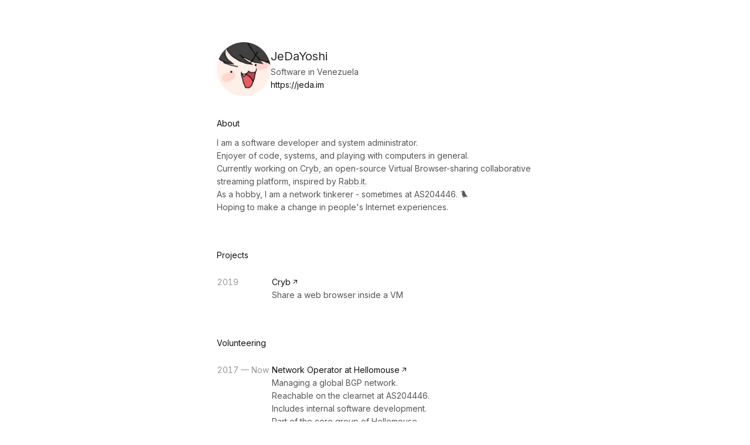

--- FILE ---
content_type: text/html; charset=utf-8
request_url: https://cv.jeda.im/
body_size: 4340
content:
<!DOCTYPE html><html lang="en"><head><meta charSet="utf-8"/><meta name="viewport" content="width=device-width, initial-scale=1"/><link rel="preload" href="/_next/static/media/a34f9d1faa5f3315-s.p.woff2" as="font" crossorigin="" type="font/woff2"/><link rel="stylesheet" href="/_next/static/css/979ec2a1d7d9400c.css" data-precedence="next"/><link rel="stylesheet" href="/_next/static/css/8ed9edd59bfb4ac8.css" data-precedence="next"/><link rel="preload" as="script" fetchPriority="low" href="/_next/static/chunks/webpack-6cd83b0748268482.js"/><script src="/_next/static/chunks/5b56525d-b155db723fcb041f.js" async=""></script><script src="/_next/static/chunks/280-8bf6b0f8da0a05b9.js" async=""></script><script src="/_next/static/chunks/main-app-a9bade08011232d3.js" async=""></script><script src="/_next/static/chunks/714-7a1d7ca331dfa4e3.js" async=""></script><script src="/_next/static/chunks/app/page-3268453ae1ca9837.js" async=""></script><meta name="next-size-adjust" content=""/><title>JeDaYoshi</title><meta name="description" content="Software in Venezuela"/><meta property="og:title" content="JeDaYoshi"/><meta property="og:description" content="Software in Venezuela"/><meta property="og:image:alt" content="Software in Venezuela"/><meta property="og:image:type" content="image/png"/><meta property="og:image" content="http://localhost:3000/opengraph-image?d3d84473e5bb14a6"/><meta property="og:image:width" content="1200"/><meta property="og:image:height" content="630"/><meta name="twitter:card" content="summary_large_image"/><meta name="twitter:title" content="JeDaYoshi"/><meta name="twitter:description" content="Software in Venezuela"/><meta name="twitter:image:alt" content="Software in Venezuela"/><meta name="twitter:image:type" content="image/png"/><meta name="twitter:image" content="http://localhost:3000/opengraph-image?d3d84473e5bb14a6"/><meta name="twitter:image:width" content="1200"/><meta name="twitter:image:height" content="630"/><link rel="icon" href="/favicon.ico" type="image/x-icon" sizes="16x16"/><script>document.querySelectorAll('body link[rel="icon"], body link[rel="apple-touch-icon"]').forEach(el => document.head.appendChild(el))</script><script src="/_next/static/chunks/polyfills-42372ed130431b0a.js" noModule=""></script></head><body class="__variable_d65c78 font-sans"><div class="page_page__556_G"><div class="Profile_profile__UL_5P"><div class="Profile_profileHeader__G7z7R"><div class="Profile_profilePhoto___NVff"><img alt="" loading="lazy" width="92" height="92" decoding="async" data-nimg="1" style="color:transparent" srcSet="/_next/image?url=%2Fcontent%2Fmedia%2FprofilePhoto.jpg&amp;w=96&amp;q=75 1x, /_next/image?url=%2Fcontent%2Fmedia%2FprofilePhoto.jpg&amp;w=256&amp;q=75 2x" src="/_next/image?url=%2Fcontent%2Fmedia%2FprofilePhoto.jpg&amp;w=256&amp;q=75"/></div><div><h1>JeDaYoshi</h1><div class="Profile_byline__s43E5">Software in Venezuela</div><a>https://jeda.im</a></div></div><section class="Profile_profileSection___hycX Profile_about__YfjU6"><h3>About</h3><div class="Profile_description__OMT9q"><p>I am a software developer and system administrator.<br/>
<!-- -->Enjoyer of code, systems, and playing with computers in general.</p>
<p>Currently working on <a href="https://cryb.app" target="_blank">Cryb</a>, an open-source Virtual Browser-sharing collaborative streaming platform, inspired by <a href="https://en.wikipedia.org/wiki/Rabb.it" target="_blank">Rabb.it</a>.<br/>
<!-- -->As a hobby, I am a network tinkerer - sometimes at <a href="https://bgp.tools/as/204446" target="_blank">AS204446</a>. 🐦</p>
<p>Hoping to make a change in people&#x27;s Internet experiences.</p></div></section><section class="Profile_profileSection___hycX"><h3>Projects</h3><div class="Profile_experiences__Z2lAW"><div class="Profile_experience__8pQJc"><div class="Profile_year__KzJ4a"><span>2019</span></div><div><div class="Profile_title__DhufJ"><a href="https://cryb.app" target="_blank">Cryb</a><span class="Profile_linkArrow__Kwzq5">﻿<svg width="12" height="12" viewBox="0 0 12 12" fill="none" xmlns="http://www.w3.org/2000/svg"><path d="M3.5 3C3.22386 3 3 3.22386 3 3.5C3 3.77614 3.22386 4 3.5 4V3ZM8.5 3.5H9C9 3.22386 8.77614 3 8.5 3V3.5ZM8 8.5C8 8.77614 8.22386 9 8.5 9C8.77614 9 9 8.77614 9 8.5H8ZM2.64645 8.64645C2.45118 8.84171 2.45118 9.15829 2.64645 9.35355C2.84171 9.54882 3.15829 9.54882 3.35355 9.35355L2.64645 8.64645ZM3.5 4H8.5V3H3.5V4ZM8 3.5V8.5H9V3.5H8ZM8.14645 3.14645L2.64645 8.64645L3.35355 9.35355L8.85355 3.85355L8.14645 3.14645Z" fill="var(--grey1)"></path></svg></span></div><div class="Profile_description__OMT9q"><p>Share a web browser inside a VM</p></div></div></div></div></section><section class="Profile_profileSection___hycX"><h3>Volunteering</h3><div class="Profile_experiences__Z2lAW"><div class="Profile_experience__8pQJc"><div class="Profile_year__KzJ4a"><span>2017 — Now</span></div><div><div class="Profile_title__DhufJ"><a href="https://hellomouse.net" target="_blank">Network Operator at Hellomouse</a><span class="Profile_linkArrow__Kwzq5">﻿<svg width="12" height="12" viewBox="0 0 12 12" fill="none" xmlns="http://www.w3.org/2000/svg"><path d="M3.5 3C3.22386 3 3 3.22386 3 3.5C3 3.77614 3.22386 4 3.5 4V3ZM8.5 3.5H9C9 3.22386 8.77614 3 8.5 3V3.5ZM8 8.5C8 8.77614 8.22386 9 8.5 9C8.77614 9 9 8.77614 9 8.5H8ZM2.64645 8.64645C2.45118 8.84171 2.45118 9.15829 2.64645 9.35355C2.84171 9.54882 3.15829 9.54882 3.35355 9.35355L2.64645 8.64645ZM3.5 4H8.5V3H3.5V4ZM8 3.5V8.5H9V3.5H8ZM8.14645 3.14645L2.64645 8.64645L3.35355 9.35355L8.85355 3.85355L8.14645 3.14645Z" fill="var(--grey1)"></path></svg></span></div><div class="Profile_description__OMT9q"><p>Managing a global BGP network.<br/>
<!-- -->Reachable on the clearnet at AS204446.<br/>
<!-- -->Includes internal software development.</p>
<p>Part of the core group of Hellomouse.</p></div></div></div></div></section><section class="Profile_profileSection___hycX"><h3>Work Experience</h3><div class="Profile_experiences__Z2lAW"><div class="Profile_experience__8pQJc"><div class="Profile_year__KzJ4a"><span>2019 — 2023</span></div><div><div class="Profile_title__DhufJ">Independent worker</div><div class="Profile_description__OMT9q"><p>Through freelancing, I have worked with multiple businesses and individuals as a software developer and/or system administrator.</p>
<p>Resume and further/specific experience is available on request via e-mail.</p>
<p>I have usually worked using:<br/>
<!-- -->• JavaScript/TypeScript / Python / Go / Rust / Bash<br/>
<!-- -->• HTML/CSS / Vue.js / React / Svelte<br/>
<!-- -->• PostgreSQL / MongoDB / Redis<br/>
<!-- -->• WebRTC / WebSockets / REST<br/>
<!-- -->• Linux / Docker/Podman / WireGuard</p></div></div></div></div></section><section class="Profile_profileSection___hycX"><h3>Contact</h3><div class="Profile_contacts__TQmml"><div class="Profile_experience__8pQJc"><div class="Profile_year__KzJ4a"><span>Email</span></div><div><div class="Profile_title__DhufJ"><a href="mailto:hi@jeda.im" target="_blank">hi@jeda.im</a><span class="Profile_linkArrow__Kwzq5">﻿<svg width="12" height="12" viewBox="0 0 12 12" fill="none" xmlns="http://www.w3.org/2000/svg"><path d="M3.5 3C3.22386 3 3 3.22386 3 3.5C3 3.77614 3.22386 4 3.5 4V3ZM8.5 3.5H9C9 3.22386 8.77614 3 8.5 3V3.5ZM8 8.5C8 8.77614 8.22386 9 8.5 9C8.77614 9 9 8.77614 9 8.5H8ZM2.64645 8.64645C2.45118 8.84171 2.45118 9.15829 2.64645 9.35355C2.84171 9.54882 3.15829 9.54882 3.35355 9.35355L2.64645 8.64645ZM3.5 4H8.5V3H3.5V4ZM8 3.5V8.5H9V3.5H8ZM8.14645 3.14645L2.64645 8.64645L3.35355 9.35355L8.85355 3.85355L8.14645 3.14645Z" fill="#111"></path></svg></span></div></div></div><div class="Profile_experience__8pQJc"><div class="Profile_year__KzJ4a"><span>GitHub</span></div><div><div class="Profile_title__DhufJ"><a href="https://github.com/JeDaYoshi" target="_blank">JeDaYoshi</a><span class="Profile_linkArrow__Kwzq5">﻿<svg width="12" height="12" viewBox="0 0 12 12" fill="none" xmlns="http://www.w3.org/2000/svg"><path d="M3.5 3C3.22386 3 3 3.22386 3 3.5C3 3.77614 3.22386 4 3.5 4V3ZM8.5 3.5H9C9 3.22386 8.77614 3 8.5 3V3.5ZM8 8.5C8 8.77614 8.22386 9 8.5 9C8.77614 9 9 8.77614 9 8.5H8ZM2.64645 8.64645C2.45118 8.84171 2.45118 9.15829 2.64645 9.35355C2.84171 9.54882 3.15829 9.54882 3.35355 9.35355L2.64645 8.64645ZM3.5 4H8.5V3H3.5V4ZM8 3.5V8.5H9V3.5H8ZM8.14645 3.14645L2.64645 8.64645L3.35355 9.35355L8.85355 3.85355L8.14645 3.14645Z" fill="#111"></path></svg></span></div></div></div><div class="Profile_experience__8pQJc"><div class="Profile_year__KzJ4a"><span>Website</span></div><div><div class="Profile_title__DhufJ"><a href="https://jeda.im" target="_blank">jeda.im</a><span class="Profile_linkArrow__Kwzq5">﻿<svg width="12" height="12" viewBox="0 0 12 12" fill="none" xmlns="http://www.w3.org/2000/svg"><path d="M3.5 3C3.22386 3 3 3.22386 3 3.5C3 3.77614 3.22386 4 3.5 4V3ZM8.5 3.5H9C9 3.22386 8.77614 3 8.5 3V3.5ZM8 8.5C8 8.77614 8.22386 9 8.5 9C8.77614 9 9 8.77614 9 8.5H8ZM2.64645 8.64645C2.45118 8.84171 2.45118 9.15829 2.64645 9.35355C2.84171 9.54882 3.15829 9.54882 3.35355 9.35355L2.64645 8.64645ZM3.5 4H8.5V3H3.5V4ZM8 3.5V8.5H9V3.5H8ZM8.14645 3.14645L2.64645 8.64645L3.35355 9.35355L8.85355 3.85355L8.14645 3.14645Z" fill="#111"></path></svg></span></div></div></div></div></section></div></div><!--$--><!--/$--><!--$--><!--/$--><script src="/_next/static/chunks/webpack-6cd83b0748268482.js" async=""></script><script>(self.__next_f=self.__next_f||[]).push([0])</script><script>self.__next_f.push([1,"1:\"$Sreact.fragment\"\n2:I[4745,[],\"\"]\n3:I[6269,[],\"\"]\n5:I[9439,[],\"MetadataBoundary\"]\n7:I[9439,[],\"OutletBoundary\"]\na:I[2645,[],\"AsyncMetadataOutlet\"]\nc:I[9439,[],\"ViewportBoundary\"]\ne:I[408,[],\"\"]\n:HL[\"/_next/static/media/a34f9d1faa5f3315-s.p.woff2\",\"font\",{\"crossOrigin\":\"\",\"type\":\"font/woff2\"}]\n:HL[\"/_next/static/css/979ec2a1d7d9400c.css\",\"style\"]\n:HL[\"/_next/static/css/8ed9edd59bfb4ac8.css\",\"style\"]\n"])</script><script>self.__next_f.push([1,"0:{\"P\":null,\"b\":\"eumTRl6SYTJjtOKEojsqe\",\"p\":\"\",\"c\":[\"\",\"\"],\"i\":false,\"f\":[[[\"\",{\"children\":[\"__PAGE__\",{}]},\"$undefined\",\"$undefined\",true],[\"\",[\"$\",\"$1\",\"c\",{\"children\":[[[\"$\",\"link\",\"0\",{\"rel\":\"stylesheet\",\"href\":\"/_next/static/css/979ec2a1d7d9400c.css\",\"precedence\":\"next\",\"crossOrigin\":\"$undefined\",\"nonce\":\"$undefined\"}]],[\"$\",\"html\",null,{\"lang\":\"en\",\"children\":[\"$\",\"body\",null,{\"className\":\"__variable_d65c78 font-sans\",\"children\":[\"$\",\"$L2\",null,{\"parallelRouterKey\":\"children\",\"error\":\"$undefined\",\"errorStyles\":\"$undefined\",\"errorScripts\":\"$undefined\",\"template\":[\"$\",\"$L3\",null,{}],\"templateStyles\":\"$undefined\",\"templateScripts\":\"$undefined\",\"notFound\":[[[\"$\",\"title\",null,{\"children\":\"404: This page could not be found.\"}],[\"$\",\"div\",null,{\"style\":{\"fontFamily\":\"system-ui,\\\"Segoe UI\\\",Roboto,Helvetica,Arial,sans-serif,\\\"Apple Color Emoji\\\",\\\"Segoe UI Emoji\\\"\",\"height\":\"100vh\",\"textAlign\":\"center\",\"display\":\"flex\",\"flexDirection\":\"column\",\"alignItems\":\"center\",\"justifyContent\":\"center\"},\"children\":[\"$\",\"div\",null,{\"children\":[[\"$\",\"style\",null,{\"dangerouslySetInnerHTML\":{\"__html\":\"body{color:#000;background:#fff;margin:0}.next-error-h1{border-right:1px solid rgba(0,0,0,.3)}@media (prefers-color-scheme:dark){body{color:#fff;background:#000}.next-error-h1{border-right:1px solid rgba(255,255,255,.3)}}\"}}],[\"$\",\"h1\",null,{\"className\":\"next-error-h1\",\"style\":{\"display\":\"inline-block\",\"margin\":\"0 20px 0 0\",\"padding\":\"0 23px 0 0\",\"fontSize\":24,\"fontWeight\":500,\"verticalAlign\":\"top\",\"lineHeight\":\"49px\"},\"children\":404}],[\"$\",\"div\",null,{\"style\":{\"display\":\"inline-block\"},\"children\":[\"$\",\"h2\",null,{\"style\":{\"fontSize\":14,\"fontWeight\":400,\"lineHeight\":\"49px\",\"margin\":0},\"children\":\"This page could not be found.\"}]}]]}]}]],[]],\"forbidden\":\"$undefined\",\"unauthorized\":\"$undefined\"}]}]}]]}],{\"children\":[\"__PAGE__\",[\"$\",\"$1\",\"c\",{\"children\":[\"$L4\",[\"$\",\"$L5\",null,{\"children\":\"$L6\"}],[[\"$\",\"link\",\"0\",{\"rel\":\"stylesheet\",\"href\":\"/_next/static/css/8ed9edd59bfb4ac8.css\",\"precedence\":\"next\",\"crossOrigin\":\"$undefined\",\"nonce\":\"$undefined\"}]],[\"$\",\"$L7\",null,{\"children\":[\"$L8\",\"$L9\",[\"$\",\"$La\",null,{\"promise\":\"$@b\"}]]}]]}],{},null,false]},null,false],[\"$\",\"$1\",\"h\",{\"children\":[null,[\"$\",\"$1\",\"OLAtFqHelRN-FYM9GYi0a\",{\"children\":[[\"$\",\"$Lc\",null,{\"children\":\"$Ld\"}],[\"$\",\"meta\",null,{\"name\":\"next-size-adjust\",\"content\":\"\"}]]}],null]}],false]],\"m\":\"$undefined\",\"G\":[\"$e\",\"$undefined\"],\"s\":false,\"S\":true}\n"])</script><script>self.__next_f.push([1,"f:\"$Sreact.suspense\"\n10:I[2645,[],\"AsyncMetadata\"]\n6:[\"$\",\"$f\",null,{\"fallback\":null,\"children\":[\"$\",\"$L10\",null,{\"promise\":\"$@11\"}]}]\n"])</script><script>self.__next_f.push([1,"9:null\n"])</script><script>self.__next_f.push([1,"d:[[\"$\",\"meta\",\"0\",{\"charSet\":\"utf-8\"}],[\"$\",\"meta\",\"1\",{\"name\":\"viewport\",\"content\":\"width=device-width, initial-scale=1\"}]]\n8:null\n"])</script><script>self.__next_f.push([1,"12:I[2397,[\"714\",\"static/chunks/714-7a1d7ca331dfa4e3.js\",\"974\",\"static/chunks/app/page-3268453ae1ca9837.js\"],\"Image\"]\n"])</script><script>self.__next_f.push([1,"4:[\"$\",\"div\",null,{\"className\":\"page_page__556_G\",\"children\":[\"$\",\"div\",null,{\"className\":\"Profile_profile__UL_5P\",\"children\":[[\"$\",\"div\",null,{\"className\":\"Profile_profileHeader__G7z7R\",\"children\":[[\"$\",\"div\",null,{\"className\":\"Profile_profilePhoto___NVff\",\"children\":[\"$\",\"$L12\",null,{\"src\":\"/content/media/profilePhoto.jpg\",\"alt\":\"\",\"width\":92,\"height\":92}]}],[\"$\",\"div\",null,{\"className\":\"$undefined\",\"children\":[[\"$\",\"h1\",null,{\"children\":\"JeDaYoshi\"}],[\"$\",\"div\",null,{\"className\":\"Profile_byline__s43E5\",\"children\":\"Software in Venezuela\"}],[\"$\",\"a\",null,{\"className\":\"$undefined\",\"children\":\"https://jeda.im\"}]]}]]}],[\"$\",\"section\",null,{\"className\":\"Profile_profileSection___hycX Profile_about__YfjU6\",\"children\":[[\"$\",\"h3\",null,{\"children\":\"About\"}],[\"$\",\"div\",null,{\"className\":\"Profile_description__OMT9q\",\"children\":[[\"$\",\"p\",\"p-0\",{\"children\":[\"I am a software developer and system administrator.\",[\"$\",\"br\",\"br-0\",{}],\"\\n\",\"Enjoyer of code, systems, and playing with computers in general.\"]}],\"\\n\",[\"$\",\"p\",\"p-1\",{\"children\":[\"Currently working on \",[\"$\",\"a\",\"a-0\",{\"href\":\"https://cryb.app\",\"target\":\"_blank\",\"children\":\"Cryb\"}],\", an open-source Virtual Browser-sharing collaborative streaming platform, inspired by \",[\"$\",\"a\",\"a-1\",{\"href\":\"https://en.wikipedia.org/wiki/Rabb.it\",\"target\":\"_blank\",\"children\":\"Rabb.it\"}],\".\",[\"$\",\"br\",\"br-0\",{}],\"\\n\",\"As a hobby, I am a network tinkerer - sometimes at \",[\"$\",\"a\",\"a-2\",{\"href\":\"https://bgp.tools/as/204446\",\"target\":\"_blank\",\"children\":\"AS204446\"}],\". 🐦\"]}],\"\\n\",[\"$\",\"p\",\"p-2\",{\"children\":\"Hoping to make a change in people's Internet experiences.\"}]]}]]}],[[\"$\",\"section\",null,{\"className\":\"Profile_profileSection___hycX\",\"children\":[[\"$\",\"h3\",null,{\"children\":\"Projects\"}],[\"$\",\"div\",null,{\"className\":\"Profile_experiences__Z2lAW\",\"children\":[[\"$\",\"div\",\"Cryb\",{\"className\":\"Profile_experience__8pQJc\",\"children\":[[\"$\",\"div\",null,{\"className\":\"Profile_year__KzJ4a\",\"children\":[\"$\",\"span\",null,{\"children\":\"2019\"}]}],[\"$\",\"div\",null,{\"className\":\"$undefined\",\"children\":[[\"$\",\"div\",null,{\"className\":\"Profile_title__DhufJ\",\"children\":[[\"$\",\"a\",null,{\"href\":\"https://cryb.app\",\"target\":\"_blank\",\"children\":\"Cryb\"}],[\"$\",\"span\",null,{\"className\":\"Profile_linkArrow__Kwzq5\",\"children\":[\"﻿\",[\"$\",\"svg\",null,{\"width\":\"12\",\"height\":\"12\",\"viewBox\":\"0 0 12 12\",\"fill\":\"none\",\"xmlns\":\"http://www.w3.org/2000/svg\",\"children\":[\"$\",\"path\",null,{\"d\":\"M3.5 3C3.22386 3 3 3.22386 3 3.5C3 3.77614 3.22386 4 3.5 4V3ZM8.5 3.5H9C9 3.22386 8.77614 3 8.5 3V3.5ZM8 8.5C8 8.77614 8.22386 9 8.5 9C8.77614 9 9 8.77614 9 8.5H8ZM2.64645 8.64645C2.45118 8.84171 2.45118 9.15829 2.64645 9.35355C2.84171 9.54882 3.15829 9.54882 3.35355 9.35355L2.64645 8.64645ZM3.5 4H8.5V3H3.5V4ZM8 3.5V8.5H9V3.5H8ZM8.14645 3.14645L2.64645 8.64645L3.35355 9.35355L8.85355 3.85355L8.14645 3.14645Z\",\"fill\":\"var(--grey1)\"}]}]]}]]}],null,[\"$\",\"div\",null,{\"className\":\"Profile_description__OMT9q\",\"children\":[[\"$\",\"p\",\"p-0\",{\"children\":\"Share a web browser inside a VM\"}]]}],null]}]]}]]}]]}],[\"$\",\"section\",null,{\"className\":\"Profile_profileSection___hycX\",\"children\":[[\"$\",\"h3\",null,{\"children\":\"Volunteering\"}],[\"$\",\"div\",null,{\"className\":\"Profile_experiences__Z2lAW\",\"children\":[[\"$\",\"div\",\"Network Operator at Hellomouse\",{\"className\":\"Profile_experience__8pQJc\",\"children\":[[\"$\",\"div\",null,{\"className\":\"Profile_year__KzJ4a\",\"children\":[\"$\",\"span\",null,{\"children\":\"2017 — Now\"}]}],[\"$\",\"div\",null,{\"className\":\"$undefined\",\"children\":[[\"$\",\"div\",null,{\"className\":\"Profile_title__DhufJ\",\"children\":[[\"$\",\"a\",null,{\"href\":\"https://hellomouse.net\",\"target\":\"_blank\",\"children\":\"Network Operator at Hellomouse\"}],[\"$\",\"span\",null,{\"className\":\"Profile_linkArrow__Kwzq5\",\"children\":[\"﻿\",[\"$\",\"svg\",null,{\"width\":\"12\",\"height\":\"12\",\"viewBox\":\"0 0 12 12\",\"fill\":\"none\",\"xmlns\":\"http://www.w3.org/2000/svg\",\"children\":[\"$\",\"path\",null,{\"d\":\"M3.5 3C3.22386 3 3 3.22386 3 3.5C3 3.77614 3.22386 4 3.5 4V3ZM8.5 3.5H9C9 3.22386 8.77614 3 8.5 3V3.5ZM8 8.5C8 8.77614 8.22386 9 8.5 9C8.77614 9 9 8.77614 9 8.5H8ZM2.64645 8.64645C2.45118 8.84171 2.45118 9.15829 2.64645 9.35355C2.84171 9.54882 3.15829 9.54882 3.35355 9.35355L2.64645 8.64645ZM3.5 4H8.5V3H3.5V4ZM8 3.5V8.5H9V3.5H8ZM8.14645 3.14645L2.64645 8.64645L3.35355 9.35355L8.85355 3.85355L8.14645 3.14645Z\",\"fill\":\"var(--grey1)\"}]}]]}]]}],null,[\"$\",\"div\",null,{\"className\":\"Profile_description__OMT9q\",\"children\":[[\"$\",\"p\",\"p-0\",{\"children\":[\"Managing a global BGP network.\",[\"$\",\"br\",\"br-0\",{}],\"\\n\",\"Reachable on the clearnet at AS204446.\",[\"$\",\"br\",\"br-1\",{}],\"\\n\",\"Includes internal software development.\"]}],\"\\n\",[\"$\",\"p\",\"p-1\",{\"children\":\"Part of the core group of Hellomouse.\"}]]}],null]}]]}]]}]]}],[\"$\",\"section\",null,{\"className\":\"Profile_profileSection___hycX\",\"children\":[[\"$\",\"h3\",null,{\"children\":\"Work Experience\"}],[\"$\",\"div\",null,{\"className\":\"Profile_experiences__Z2lAW\",\"children\":[[\"$\",\"div\",\"Independent worker\",{\"className\":\"Profile_experience__8pQJc\",\"children\":[[\"$\",\"div\",null,{\"className\":\"Profile_year__KzJ4a\",\"children\":[\"$\",\"span\",null,{\"children\":\"2019 — 2023\"}]}],[\"$\",\"div\",null,{\"className\":\"$undefined\",\"children\":[[\"$\",\"div\",null,{\"className\":\"Profile_title__DhufJ\",\"children\":\"Independent worker\"}],null,[\"$\",\"div\",null,{\"className\":\"Profile_description__OMT9q\",\"children\":[[\"$\",\"p\",\"p-0\",{\"children\":\"Through freelancing, I have worked with multiple businesses and individuals as a software developer and/or system administrator.\"}],\"\\n\",[\"$\",\"p\",\"p-1\",{\"children\":\"Resume and further/specific experience is available on request via e-mail.\"}],\"\\n\",[\"$\",\"p\",\"p-2\",{\"children\":[\"I have usually worked using:\",[\"$\",\"br\",\"br-0\",{}],\"\\n\",\"• JavaScript/TypeScript / Python / Go / Rust / Bash\",[\"$\",\"br\",\"br-1\",{}],\"\\n\",\"• HTML/CSS / Vue.js / React / Svelte\",[\"$\",\"br\",\"br-2\",{}],\"\\n\",\"• PostgreSQL / MongoDB / Redis\",[\"$\",\"br\",\"br-3\",{}],\"\\n\",\"• WebRTC / WebSockets / REST\",[\"$\",\"br\",\"br-4\",{}],\"\\n\",\"• Linux / Docker/Podman / WireGuard\"]}]]}],null]}]]}]]}]]}],[\"$\",\"section\",null,{\"className\":\"Profile_profileSection___hycX\",\"children\":[[\"$\",\"h3\",null,{\"children\":\"Contact\"}],[\"$\",\"div\",null,{\"className\":\"Profile_contacts__TQmml\",\"children\":[[\"$\",\"div\",\"mailto:hi@jeda.im\",{\"className\":\"Profile_experience__8pQJc\",\"children\":[[\"$\",\"div\",null,{\"className\":\"Profile_year__KzJ4a\",\"children\":[\"$\",\"span\",null,{\"children\":\"Email\"}]}],[\"$\",\"div\",null,{\"className\":\"$undefined\",\"children\":[\"$\",\"div\",null,{\"className\":\"Profile_title__DhufJ\",\"children\":[[\"$\",\"a\",null,{\"href\":\"mailto:hi@jeda.im\",\"target\":\"_blank\",\"children\":\"hi@jeda.im\"}],[\"$\",\"span\",null,{\"className\":\"Profile_linkArrow__Kwzq5\",\"children\":[\"﻿\",[\"$\",\"svg\",null,{\"width\":\"12\",\"height\":\"12\",\"viewBox\":\"0 0 12 12\",\"fill\":\"none\",\"xmlns\":\"http://www.w3.org/2000/svg\",\"children\":[\"$\",\"path\",null,{\"d\":\"M3.5 3C3.22386 3 3 3.22386 3 3.5C3 3.77614 3.22386 4 3.5 4V3ZM8.5 3.5H9C9 3.22386 8.77614 3 8.5 3V3.5ZM8 8.5C8 8.77614 8.22386 9 8.5 9C8.77614 9 9 8.77614 9 8.5H8ZM2.64645 8.64645C2.45118 8.84171 2.45118 9.15829 2.64645 9.35355C2.84171 9.54882 3.15829 9.54882 3.35355 9.35355L2.64645 8.64645ZM3.5 4H8.5V3H3.5V4ZM8 3.5V8.5H9V3.5H8ZM8.14645 3.14645L2.64645 8.64645L3.35355 9.35355L8.85355 3.85355L8.14645 3.14645Z\",\"fill\":\"#111\"}]}]]}]]}]}]]}],[\"$\",\"div\",\"https://github.com/JeDaYoshi\",{\"className\":\"Profile_experience__8pQJc\",\"children\":[[\"$\",\"div\",null,{\"className\":\"Profile_year__KzJ4a\",\"children\":[\"$\",\"span\",null,{\"children\":\"GitHub\"}]}],[\"$\",\"div\",null,{\"className\":\"$undefined\",\"children\":[\"$\",\"div\",null,{\"className\":\"Profile_title__DhufJ\",\"children\":[[\"$\",\"a\",null,{\"href\":\"https://github.com/JeDaYoshi\",\"target\":\"_blank\",\"children\":\"JeDaYoshi\"}],[\"$\",\"span\",null,{\"className\":\"Profile_linkArrow__Kwzq5\",\"children\":[\"﻿\",[\"$\",\"svg\",null,{\"width\":\"12\",\"height\":\"12\",\"viewBox\":\"0 0 12 12\",\"fill\":\"none\",\"xmlns\":\"http://www.w3.org/2000/svg\",\"children\":[\"$\",\"path\",null,{\"d\":\"M3.5 3C3.22386 3 3 3.22386 3 3.5C3 3.77614 3.22386 4 3.5 4V3ZM8.5 3.5H9C9 3.22386 8.77614 3 8.5 3V3.5ZM8 8.5C8 8.77614 8.22386 9 8.5 9C8.77614 9 9 8.77614 9 8.5H8ZM2.64645 8.64645C2.45118 8.84171 2.45118 9.15829 2.64645 9.35355C2.84171 9.54882 3.15829 9.54882 3.35355 9.35355L2.64645 8.64645ZM3.5 4H8.5V3H3.5V4ZM8 3.5V8.5H9V3.5H8ZM8.14645 3.14645L2.64645 8.64645L3.35355 9.35355L8.85355 3.85355L8.14645 3.14645Z\",\"fill\":\"#111\"}]}]]}]]}]}]]}],[\"$\",\"div\",\"https://jeda.im\",{\"className\":\"Profile_experience__8pQJc\",\"children\":[[\"$\",\"div\",null,{\"className\":\"Profile_year__KzJ4a\",\"children\":[\"$\",\"span\",null,{\"children\":\"Website\"}]}],[\"$\",\"div\",null,{\"className\":\"$undefined\",\"children\":[\"$\",\"div\",null,{\"className\":\"Profile_title__DhufJ\",\"children\":[[\"$\",\"a\",null,{\"href\":\"https://jeda.im\",\"target\":\"_blank\",\"children\":\"jeda.im\"}],[\"$\",\"span\",null,{\"className\":\"Profile_linkArrow__Kwzq5\",\"children\":[\"﻿\",[\"$\",\"svg\",null,{\"width\":\"12\",\"height\":\"12\",\"viewBox\":\"0 0 12 12\",\"fill\":\"none\",\"xmlns\":\"http://www.w3.org/2000/svg\",\"children\":[\"$\",\"path\",null,{\"d\":\"M3.5 3C3.22386 3 3 3.22386 3 3.5C3 3.77614 3.22386 4 3.5 4V3ZM8.5 3.5H9C9 3.22386 8.77614 3 8.5 3V3.5ZM8 8.5C8 8.77614 8.22386 9 8.5 9C8.77614 9 9 8.77614 9 8.5H8ZM2.64645 8.64645C2.45118 8.84171 2.45118 9.15829 2.64645 9.35355C2.84171 9.54882 3.15829 9.54882 3.35355 9.35355L2.64645 8.64645ZM3.5 4H8.5V3H3.5V4ZM8 3.5V8.5H9V3.5H8ZM8.14645 3.14645L2.64645 8.64645L3.35355 9.35355L8.85355 3.85355L8.14645 3.14645Z\",\"fill\":\"#111\"}]}]]}]]}]}]]}]]}]]}]]]}]}]\n"])</script><script>self.__next_f.push([1,"11:{\"metadata\":[[\"$\",\"title\",\"0\",{\"children\":\"JeDaYoshi\"}],[\"$\",\"meta\",\"1\",{\"name\":\"description\",\"content\":\"Software in Venezuela\"}],[\"$\",\"meta\",\"2\",{\"property\":\"og:title\",\"content\":\"JeDaYoshi\"}],[\"$\",\"meta\",\"3\",{\"property\":\"og:description\",\"content\":\"Software in Venezuela\"}],[\"$\",\"meta\",\"4\",{\"property\":\"og:image:alt\",\"content\":\"Software in Venezuela\"}],[\"$\",\"meta\",\"5\",{\"property\":\"og:image:type\",\"content\":\"image/png\"}],[\"$\",\"meta\",\"6\",{\"property\":\"og:image\",\"content\":\"http://localhost:3000/opengraph-image?d3d84473e5bb14a6\"}],[\"$\",\"meta\",\"7\",{\"property\":\"og:image:width\",\"content\":\"1200\"}],[\"$\",\"meta\",\"8\",{\"property\":\"og:image:height\",\"content\":\"630\"}],[\"$\",\"meta\",\"9\",{\"name\":\"twitter:card\",\"content\":\"summary_large_image\"}],[\"$\",\"meta\",\"10\",{\"name\":\"twitter:title\",\"content\":\"JeDaYoshi\"}],[\"$\",\"meta\",\"11\",{\"name\":\"twitter:description\",\"content\":\"Software in Venezuela\"}],[\"$\",\"meta\",\"12\",{\"name\":\"twitter:image:alt\",\"content\":\"Software in Venezuela\"}],[\"$\",\"meta\",\"13\",{\"name\":\"twitter:image:type\",\"content\":\"image/png\"}],[\"$\",\"meta\",\"14\",{\"name\":\"twitter:image\",\"content\":\"http://localhost:3000/opengraph-image?d3d84473e5bb14a6\"}],[\"$\",\"meta\",\"15\",{\"name\":\"twitter:image:width\",\"content\":\"1200\"}],[\"$\",\"meta\",\"16\",{\"name\":\"twitter:image:height\",\"content\":\"630\"}],[\"$\",\"link\",\"17\",{\"rel\":\"icon\",\"href\":\"/favicon.ico\",\"type\":\"image/x-icon\",\"sizes\":\"16x16\"}]],\"error\":null,\"digest\":\"$undefined\"}\nb:{\"metadata\":\"$11:metadata\",\"error\":null,\"digest\":\"$undefined\"}\n"])</script></body></html>

--- FILE ---
content_type: text/css; charset=utf-8
request_url: https://cv.jeda.im/_next/static/css/8ed9edd59bfb4ac8.css
body_size: 1220
content:
.Scrollbar_track__5aLfq{width:100%;height:2px;border-radius:2px;background-color:var(--wash2);overflow:hidden;position:relative;transform:translateX(0)}.Scrollbar_bar__c_LRn{min-width:50px;height:100%;position:absolute;left:0;border-radius:2px;background-color:#ccc}.Lightbox_lightbox__2ZEiD{position:fixed;inset:0;z-index:999}.Lightbox_carousel__tGKE8{display:grid;position:absolute;inset:0;z-index:10;pointer-events:none}.Lightbox_lightboxImage__SSI3b{grid-column-start:1;grid-column-end:2;grid-row-start:1;grid-row-end:2;padding:48px 24px;width:100dvw;height:100dvh}.Lightbox_lightboxInner__f919P{width:100%;height:100%;display:flex;justify-content:center;align-items:center}.Lightbox_imageWrap__dpsQ2{width:100%;height:auto;border-radius:24px;overflow:hidden;position:relative}.Lightbox_imageWrap__dpsQ2:after{content:"";position:absolute;inset:0;border-radius:inherit;border:1px solid var(--transparent-border);backface-visibility:hidden;-webkit-backface-visibility:hidden}.Lightbox_imageWrap__dpsQ2 img,.Lightbox_imageWrap__dpsQ2 video{width:100%;height:100%;object-fit:contain;object-position:center;display:block}.Lightbox_dots__n7FQa{display:flex;align-items:center;height:48px;position:absolute;left:50%;transform:translateX(-50%);bottom:0;column-gap:6px;z-index:10}.Lightbox_pagerDot__p7wEn{width:8px;height:8px;border-radius:50%;background-color:var(--grey1);opacity:.1}.Lightbox_pagerDot__p7wEn[data-active=true]{opacity:.5}.Lightbox_navigation__uOquH{position:absolute;inset:0;display:flex;z-index:1}.Lightbox_navigation__uOquH button{width:50%;border:none;outline:none;background-color:transparent}.Lightbox_navigation__uOquH button.Lightbox_next__xIyJp{cursor:e-resize}.Lightbox_navigation__uOquH button.Lightbox_prev__mPWSw{cursor:w-resize}.Lightbox_backdrop__jipJk{position:absolute;z-index:0;inset:0;background-color:var(--background);cursor:pointer}.Lightbox_close__aLcSw{position:absolute;z-index:1;width:24px;height:24px;border-radius:16px;border:none;background-color:var(--wash2);top:12px;right:12px;cursor:pointer}.Lightbox_close__aLcSw:after,.Lightbox_close__aLcSw:before{content:"";position:absolute;width:2px;height:11px;background-color:var(--grey3);left:50%;top:50%;border-radius:1px}.Lightbox_close__aLcSw:after{transform:translate(-50%,-50%) rotate(-45deg)}.Lightbox_close__aLcSw:before{transform:translate(-50%,-50%) rotate(45deg)}.Lightbox_lightbox__2ZEiD[data-mobile=true] .Lightbox_carouselScroll__34NmK{position:absolute;inset:0;width:100%;height:100%;overflow-x:scroll;scroll-width:none;scroll-snap-type:x mandatory}.Lightbox_lightbox__2ZEiD[data-mobile=true] .Lightbox_carouselScroll__34NmK::-webkit-scrollbar{display:none}.Lightbox_lightbox__2ZEiD[data-mobile=true] .Lightbox_carousel__tGKE8{display:flex;flex-direction:row;flex-wrap:nowrap}.Lightbox_lightbox__2ZEiD[data-mobile=true] .Lightbox_lightboxImage__SSI3b{flex-shrink:0;scroll-snap-align:center;scroll-snap-stop:normal}.Attachments_attachments__9iWjP{margin-top:12px;width:100%;position:relative}.Attachments_scrollableArea__BdwpE{position:absolute;inset:0;overflow-y:scroll;scrollbar-width:none}.Attachments_scrollableArea__BdwpE::-webkit-scrollbar{display:none}.Attachments_images__21Ey4{display:flex;column-gap:8px;position:relative;width:-moz-fit-content;width:fit-content;min-width:100%}.Attachments_media__jpQPL{background-color:var(--wash2);border-radius:8px;overflow:hidden;position:relative;cursor:pointer}.Attachments_media__jpQPL img,.Attachments_media__jpQPL video{position:absolute;width:100%;height:100%;object-fit:cover}.Attachments_media__jpQPL:after{position:absolute;inset:0;content:"";border:1px solid var(--transparentBorder);border-radius:inherit;z-index:10;pointer-events:none}.Attachments_media__jpQPL:active{cursor:-webkit-grabbing}@media only screen and (max-width:480px){.Attachments_scrollableArea__BdwpE{position:absolute;left:-40px;right:-24px}.Attachments_scrollableArea__BdwpE .Attachments_images__21Ey4>div:first-child{margin-left:40px}.Attachments_scrollableArea__BdwpE .Attachments_images__21Ey4>div:last-child{margin-right:24px}.Attachments_scrollableArea__BdwpE::-webkit-scrollbar-track{margin-left:40px;margin-right:24px}}.page_page__556_G{padding:0 24px}.Profile_profile__UL_5P{width:100%;max-width:540px;margin:0 auto;padding:clamp(24px,calc((100vw - 540px) / 2),72px) 0}.Profile_profileHeader__G7z7R{display:flex;flex-direction:row;align-items:center;column-gap:16px}.Profile_profileHeader__G7z7R h1{font-size:20px;font-weight:350}.Profile_byline__s43E5{color:var(--grey2)}.Profile_profilePhoto___NVff{width:92px;height:92px;border-radius:50%;flex-shrink:0;background-color:var(--wash2);overflow:hidden}.Profile_profilePhoto___NVff img{width:100%;height:100%;object-fit:cover}.Profile_profileSection___hycX:first-of-type{margin:36px 0}.Profile_profileSection___hycX{margin:60px 0}.Profile_profileSection___hycX h3{font-size:var(--font-size);font-weight:400;margin-bottom:calc((var(--font-size) * var(--line-height)) / 2)}.Profile_experiences__Z2lAW{display:flex;flex-direction:column;row-gap:36px;margin-top:24px}.Profile_contacts__TQmml{display:flex;flex-direction:column;row-gap:16px;margin-top:24px}.Profile_experience__8pQJc{display:flex;flex-direction:row;column-gap:36px}.Profile_description__OMT9q{color:var(--grey2);display:flex;row-gap:calc((var(--font-size) * var(--line-height)) / 2);flex-direction:column}.Profile_description__OMT9q p a{border-bottom:1px solid var(--wash1)}.Profile_year__KzJ4a{color:var(--grey3);font-feature-settings:"tnum";font-variant-numeric:tabular-nums;position:relative;flex-shrink:0}.Profile_year__KzJ4a:before{content:"0000 — 0000";visibility:hidden}.Profile_year__KzJ4a span{position:absolute;left:0;white-space:nowrap}.Profile_title__DhufJ a:hover{border-bottom:1px solid}.Profile_linkArrow__Kwzq5{white-space:nowrap}.Profile_linkArrow__Kwzq5 svg{margin-left:2px}.Profile_location__j4kBh{color:var(--grey2)}.Profile_location__j4kBh~.Profile_description__OMT9q{margin-top:calc((var(--font-size) * var(--line-height)) / 2)}@media (max-width:480px){.Profile_about__YfjU6 .Profile_description__OMT9q,.Profile_contacts__TQmml,.Profile_experiences__Z2lAW{margin-left:16px}.Profile_experience__8pQJc{flex-direction:column}}

--- FILE ---
content_type: application/javascript
request_url: https://cv.jeda.im/_next/static/chunks/app/page-3268453ae1ca9837.js
body_size: 2189
content:
(self.webpackChunk_N_E=self.webpackChunk_N_E||[]).push([[974],{618:(e,t,i)=>{"use strict";i.d(t,{default:()=>j});var r=i(3779),l=i(6099),n=i(4548),o=i(715),s=i(8258),a=i.n(s);let c=e=>{let{scrollview:t,innerChild:i,inlineStyle:n}=e,[s,c]=(0,l.useState)(!1),[d,h]=(0,l.useState)(0),_=(0,l.useRef)(null);(0,l.useEffect)(()=>{if(!t.current)return;let e=t.current,i=e=>{t.current&&h(e=>e+1)};return u(),e.addEventListener("scroll",i),()=>e.removeEventListener("scroll",i)},[]);let u=()=>{let e=t.current;e&&e.scrollWidth>e.offsetWidth?c(!0):c(!1),h(e=>e+1)};(0,o.A)({ref:t,onResize:u}),(0,o.A)({ref:i,onResize:u});let p=t.current?t.current.offsetWidth/t.current.scrollWidth:0,f=_.current?_.current.offsetWidth:0,m=t.current?t.current.scrollLeft/(t.current.scrollWidth-t.current.offsetWidth):0;return s?(0,r.jsx)("div",{style:n,children:(0,r.jsx)("div",{ref:_,className:a().track,children:(0,r.jsx)("div",{className:a().bar,style:{width:100*p+"%",transform:"translateX("+(1-p)*f*m+"px)"}})})}):null};var d=i(4543),h=i(2386);let _=null;function u(){if(null===_)if("ontouchstart"in window)_=!0;else{let e=["("," -webkit- -moz- -o- -ms- ".split(" ").join("touch-enabled),("),"heartz",")"].join("");_=window.matchMedia(e).matches}return _}var p=i(5521),f=i.n(p);let m=e=>{let{media:t,prev:i,next:n,display:s}=e,a=(0,l.useRef)(null),[c,h]=(0,l.useState)((window.innerWidth-48)/(window.innerHeight-96)),_=t.width/t.height,p="image"===t.type?(0,r.jsx)("img",{src:t.url}):(0,r.jsx)("video",{src:t.url,autoPlay:!0,muted:!0,playsInline:!0,loop:!0});(0,l.useEffect)(()=>{m()},[]);let m=()=>{if(!a.current)return;let e=a.current.getBoundingClientRect();h(e.width/e.height)};return(0,o.A)({ref:a,onResize:()=>{m()}}),(0,r.jsx)("div",{className:f().lightboxImage,style:{visibility:s?"visible":"hidden"},children:(0,r.jsx)(d.P.div,{initial:{opacity:0,scale:.98},animate:{opacity:1,scale:1},exit:{opacity:0,scale:.98},transition:{type:"spring",stiffness:700,damping:50},ref:a,className:f().lightboxInner,children:(0,r.jsxs)("div",{className:f().imageWrap,style:{pointerEvents:s?"all":"none",aspectRatio:_,width:c>_?"auto":"100%",height:c>_?"100%":"auto"},children:[i&&n&&!u()?(0,r.jsxs)("div",{className:f().navigation,children:[(0,r.jsx)("button",{className:f().prev,onClick:()=>i()}),(0,r.jsx)("button",{className:f().next,onClick:()=>n()})]}):null,p]})})})},g=e=>{let{attachments:t,startingIndex:i,close:n}=e,[o,s]=(0,l.useState)(i),a=(0,l.useRef)(null);(0,l.useEffect)(()=>{if(a.current&&u()&&i>0){let e=a.current.getBoundingClientRect();a.current.scrollLeft=e.width*i}return document.body.style.overflow="hidden",document.documentElement.style.overflow="hidden",()=>{document.body.style.overflow="unset",document.documentElement.style.overflow="unset"}},[]);let c=e=>{"Escape"===e.key&&n(),"ArrowRight"===e.key&&_(),"ArrowLeft"===e.key&&p()};(0,l.useEffect)(()=>(window.addEventListener("keydown",c),()=>{window.removeEventListener("keydown",c)}),[]);let _=()=>{s(e=>e<t.length-1?e+1:0)},p=()=>{s(e=>0===e?t.length-1:e-1)},g=e=>{if(!t)return;let i=e.currentTarget;s(e=>Math.round(i.scrollLeft/(i.scrollWidth-i.offsetWidth)*(t.length-1)))};return h.createPortal((0,r.jsxs)("div",{"data-mobile":u(),className:f().lightbox,children:[(0,r.jsx)("div",{onScroll:e=>g(e),ref:a,className:f().carouselScroll,children:(0,r.jsx)("div",{className:f().carousel,children:t.map((e,i)=>(0,r.jsx)(m,{prev:t&&t.length>1?p:void 0,next:t&&t.length>1?_:void 0,display:!!(o===i||u()),media:e},e.url))})}),t&&t.length>1?(0,r.jsx)(d.P.div,{initial:{opacity:0},animate:{opacity:1},exit:{opacity:0},transition:{type:"spring",stiffness:700,damping:50},className:f().dots,children:t.map((e,t)=>(0,r.jsx)("div",{className:f().pagerDot,"data-active":o===t},e.url+"dot"))}):null,(0,r.jsx)(d.P.div,{initial:{opacity:0},animate:{opacity:1},exit:{opacity:0},transition:{type:"spring",stiffness:700,damping:50},className:f().backdrop,onClick:()=>n()}),(0,r.jsx)(d.P.button,{initial:{opacity:0},animate:{opacity:1},exit:{opacity:0},whileTap:{scale:.9},transition:{type:"spring",stiffness:700,damping:50},className:f().close,onClick:()=>n()})]}),document.body)};var x=i(2230),b=i(8516),v=i(4662),y=i.n(v);let w=e=>{let t,{media:i,height:l,onClick:o}=e,s=21/9,a=3.8/9,c=e=>e<a?a:e>s?s:e;return"image"===i.type?t=(0,r.jsx)(n.default,{alt:"",src:i.url,height:l,width:l*c(i.width/i.height)}):"video"===i.type&&(t=(0,r.jsx)("video",{src:i.url,autoPlay:!0,loop:!0,muted:!0,playsInline:!0})),(0,r.jsx)("div",{style:{height:l,aspectRatio:c(i.width/i.height)},onClick:o,className:y().media,children:t})},j=e=>{let t,{attachments:i}=e,[n,s]=(0,l.useState)({open:!1,startingIndex:0}),a=(0,l.useRef)(null),d=(0,l.useRef)(null),h=(0,l.useRef)(null),[_,p]=(0,b.u)({direction:"horizontal",friction:.05,scrollMode:"native",textSelection:!1,onUpdate:e=>{h.current&&(h.current.scrollLeft=e.position.x)},shouldScroll:()=>!u()}),f=(0,l.useCallback)(e=>{h.current=e,_(e),v()},[_]),m=()=>{p&&h.current&&p.updateMetrics()},v=()=>{m()};return(0,o.A)({ref:h,onResize:v}),(0,o.A)({ref:d,onResize:v}),!0===n.open&&(t=(0,r.jsx)(g,{attachments:i,startingIndex:n.startingIndex,close:()=>s({open:!1,startingIndex:0})})),(0,r.jsxs)(r.Fragment,{children:[(0,r.jsx)("div",{className:y().attachments,style:{paddingTop:90},children:(0,r.jsx)("div",{ref:f,className:y().scrollableArea,children:(0,r.jsx)("div",{ref:d,className:y().images,children:i.map((e,t)=>(0,r.jsx)(w,{onClick:()=>s({open:!0,startingIndex:t}),media:e,height:90},e.url))})})}),(0,r.jsx)(c,{scrollview:h,innerChild:a,inlineStyle:{marginTop:8}}),(0,r.jsx)(x.N,{children:t})]})}},1062:(e,t,i)=>{Promise.resolve().then(i.bind(i,618)),Promise.resolve().then(i.t.bind(i,9903,23)),Promise.resolve().then(i.t.bind(i,5457,23)),Promise.resolve().then(i.t.bind(i,2397,23))},4662:e=>{e.exports={attachments:"Attachments_attachments__9iWjP",scrollableArea:"Attachments_scrollableArea__BdwpE",images:"Attachments_images__21Ey4",media:"Attachments_media__jpQPL"}},5457:e=>{e.exports={profile:"Profile_profile__UL_5P",profileHeader:"Profile_profileHeader__G7z7R",byline:"Profile_byline__s43E5",profilePhoto:"Profile_profilePhoto___NVff",profileSection:"Profile_profileSection___hycX",experiences:"Profile_experiences__Z2lAW",contacts:"Profile_contacts__TQmml",experience:"Profile_experience__8pQJc",description:"Profile_description__OMT9q",year:"Profile_year__KzJ4a",title:"Profile_title__DhufJ",linkArrow:"Profile_linkArrow__Kwzq5",location:"Profile_location__j4kBh",about:"Profile_about__YfjU6"}},5521:e=>{e.exports={lightbox:"Lightbox_lightbox__2ZEiD",carousel:"Lightbox_carousel__tGKE8",lightboxImage:"Lightbox_lightboxImage__SSI3b",lightboxInner:"Lightbox_lightboxInner__f919P",imageWrap:"Lightbox_imageWrap__dpsQ2",dots:"Lightbox_dots__n7FQa",pagerDot:"Lightbox_pagerDot__p7wEn",navigation:"Lightbox_navigation__uOquH",next:"Lightbox_next__xIyJp",prev:"Lightbox_prev__mPWSw",backdrop:"Lightbox_backdrop__jipJk",close:"Lightbox_close__aLcSw",carouselScroll:"Lightbox_carouselScroll__34NmK"}},8258:e=>{e.exports={track:"Scrollbar_track__5aLfq",bar:"Scrollbar_bar__c_LRn"}},9903:e=>{e.exports={page:"page_page__556_G"}}},e=>{var t=t=>e(e.s=t);e.O(0,[126,714,797,280,358],()=>t(1062)),_N_E=e.O()}]);

--- FILE ---
content_type: application/javascript
request_url: https://cv.jeda.im/_next/static/chunks/main-app-a9bade08011232d3.js
body_size: 42
content:
(self.webpackChunk_N_E=self.webpackChunk_N_E||[]).push([[358],{5945:(A,e,s)=>{"use strict";s.r(e),s.d(e,{default:()=>t});let t={src:"/_next/static/media/profilePhoto.05b76d57.jpg",height:380,width:380,blurDataURL:"[data-uri]",blurWidth:8,blurHeight:8}},7326:(A,e,s)=>{Promise.resolve().then(s.t.bind(s,9472,23)),Promise.resolve().then(s.t.bind(s,7968,23)),Promise.resolve().then(s.t.bind(s,408,23)),Promise.resolve().then(s.t.bind(s,8433,23)),Promise.resolve().then(s.t.bind(s,4745,23)),Promise.resolve().then(s.t.bind(s,2645,23)),Promise.resolve().then(s.t.bind(s,9439,23)),Promise.resolve().then(s.t.bind(s,6269,23)),Promise.resolve().then(s.bind(s,5945))},9943:()=>{}},A=>{var e=e=>A(A.s=e);A.O(0,[797,280],()=>(e(2637),e(7326))),_N_E=A.O()}]);